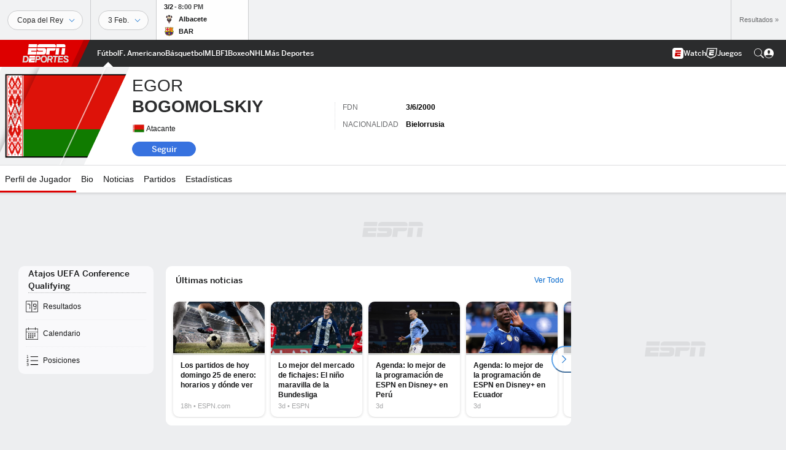

--- FILE ---
content_type: text/html; charset=utf-8
request_url: https://www.google.com/recaptcha/enterprise/anchor?ar=1&k=6LciB_gZAAAAAA_mwJ4G0XZ0BXWvLTt67V7YizXx&co=aHR0cHM6Ly9jZG4ucmVnaXN0ZXJkaXNuZXkuZ28uY29tOjQ0Mw..&hl=es&v=PoyoqOPhxBO7pBk68S4YbpHZ&size=invisible&anchor-ms=20000&execute-ms=30000&cb=wzxbkb6mbl7y
body_size: 48781
content:
<!DOCTYPE HTML><html dir="ltr" lang="es"><head><meta http-equiv="Content-Type" content="text/html; charset=UTF-8">
<meta http-equiv="X-UA-Compatible" content="IE=edge">
<title>reCAPTCHA</title>
<style type="text/css">
/* cyrillic-ext */
@font-face {
  font-family: 'Roboto';
  font-style: normal;
  font-weight: 400;
  font-stretch: 100%;
  src: url(//fonts.gstatic.com/s/roboto/v48/KFO7CnqEu92Fr1ME7kSn66aGLdTylUAMa3GUBHMdazTgWw.woff2) format('woff2');
  unicode-range: U+0460-052F, U+1C80-1C8A, U+20B4, U+2DE0-2DFF, U+A640-A69F, U+FE2E-FE2F;
}
/* cyrillic */
@font-face {
  font-family: 'Roboto';
  font-style: normal;
  font-weight: 400;
  font-stretch: 100%;
  src: url(//fonts.gstatic.com/s/roboto/v48/KFO7CnqEu92Fr1ME7kSn66aGLdTylUAMa3iUBHMdazTgWw.woff2) format('woff2');
  unicode-range: U+0301, U+0400-045F, U+0490-0491, U+04B0-04B1, U+2116;
}
/* greek-ext */
@font-face {
  font-family: 'Roboto';
  font-style: normal;
  font-weight: 400;
  font-stretch: 100%;
  src: url(//fonts.gstatic.com/s/roboto/v48/KFO7CnqEu92Fr1ME7kSn66aGLdTylUAMa3CUBHMdazTgWw.woff2) format('woff2');
  unicode-range: U+1F00-1FFF;
}
/* greek */
@font-face {
  font-family: 'Roboto';
  font-style: normal;
  font-weight: 400;
  font-stretch: 100%;
  src: url(//fonts.gstatic.com/s/roboto/v48/KFO7CnqEu92Fr1ME7kSn66aGLdTylUAMa3-UBHMdazTgWw.woff2) format('woff2');
  unicode-range: U+0370-0377, U+037A-037F, U+0384-038A, U+038C, U+038E-03A1, U+03A3-03FF;
}
/* math */
@font-face {
  font-family: 'Roboto';
  font-style: normal;
  font-weight: 400;
  font-stretch: 100%;
  src: url(//fonts.gstatic.com/s/roboto/v48/KFO7CnqEu92Fr1ME7kSn66aGLdTylUAMawCUBHMdazTgWw.woff2) format('woff2');
  unicode-range: U+0302-0303, U+0305, U+0307-0308, U+0310, U+0312, U+0315, U+031A, U+0326-0327, U+032C, U+032F-0330, U+0332-0333, U+0338, U+033A, U+0346, U+034D, U+0391-03A1, U+03A3-03A9, U+03B1-03C9, U+03D1, U+03D5-03D6, U+03F0-03F1, U+03F4-03F5, U+2016-2017, U+2034-2038, U+203C, U+2040, U+2043, U+2047, U+2050, U+2057, U+205F, U+2070-2071, U+2074-208E, U+2090-209C, U+20D0-20DC, U+20E1, U+20E5-20EF, U+2100-2112, U+2114-2115, U+2117-2121, U+2123-214F, U+2190, U+2192, U+2194-21AE, U+21B0-21E5, U+21F1-21F2, U+21F4-2211, U+2213-2214, U+2216-22FF, U+2308-230B, U+2310, U+2319, U+231C-2321, U+2336-237A, U+237C, U+2395, U+239B-23B7, U+23D0, U+23DC-23E1, U+2474-2475, U+25AF, U+25B3, U+25B7, U+25BD, U+25C1, U+25CA, U+25CC, U+25FB, U+266D-266F, U+27C0-27FF, U+2900-2AFF, U+2B0E-2B11, U+2B30-2B4C, U+2BFE, U+3030, U+FF5B, U+FF5D, U+1D400-1D7FF, U+1EE00-1EEFF;
}
/* symbols */
@font-face {
  font-family: 'Roboto';
  font-style: normal;
  font-weight: 400;
  font-stretch: 100%;
  src: url(//fonts.gstatic.com/s/roboto/v48/KFO7CnqEu92Fr1ME7kSn66aGLdTylUAMaxKUBHMdazTgWw.woff2) format('woff2');
  unicode-range: U+0001-000C, U+000E-001F, U+007F-009F, U+20DD-20E0, U+20E2-20E4, U+2150-218F, U+2190, U+2192, U+2194-2199, U+21AF, U+21E6-21F0, U+21F3, U+2218-2219, U+2299, U+22C4-22C6, U+2300-243F, U+2440-244A, U+2460-24FF, U+25A0-27BF, U+2800-28FF, U+2921-2922, U+2981, U+29BF, U+29EB, U+2B00-2BFF, U+4DC0-4DFF, U+FFF9-FFFB, U+10140-1018E, U+10190-1019C, U+101A0, U+101D0-101FD, U+102E0-102FB, U+10E60-10E7E, U+1D2C0-1D2D3, U+1D2E0-1D37F, U+1F000-1F0FF, U+1F100-1F1AD, U+1F1E6-1F1FF, U+1F30D-1F30F, U+1F315, U+1F31C, U+1F31E, U+1F320-1F32C, U+1F336, U+1F378, U+1F37D, U+1F382, U+1F393-1F39F, U+1F3A7-1F3A8, U+1F3AC-1F3AF, U+1F3C2, U+1F3C4-1F3C6, U+1F3CA-1F3CE, U+1F3D4-1F3E0, U+1F3ED, U+1F3F1-1F3F3, U+1F3F5-1F3F7, U+1F408, U+1F415, U+1F41F, U+1F426, U+1F43F, U+1F441-1F442, U+1F444, U+1F446-1F449, U+1F44C-1F44E, U+1F453, U+1F46A, U+1F47D, U+1F4A3, U+1F4B0, U+1F4B3, U+1F4B9, U+1F4BB, U+1F4BF, U+1F4C8-1F4CB, U+1F4D6, U+1F4DA, U+1F4DF, U+1F4E3-1F4E6, U+1F4EA-1F4ED, U+1F4F7, U+1F4F9-1F4FB, U+1F4FD-1F4FE, U+1F503, U+1F507-1F50B, U+1F50D, U+1F512-1F513, U+1F53E-1F54A, U+1F54F-1F5FA, U+1F610, U+1F650-1F67F, U+1F687, U+1F68D, U+1F691, U+1F694, U+1F698, U+1F6AD, U+1F6B2, U+1F6B9-1F6BA, U+1F6BC, U+1F6C6-1F6CF, U+1F6D3-1F6D7, U+1F6E0-1F6EA, U+1F6F0-1F6F3, U+1F6F7-1F6FC, U+1F700-1F7FF, U+1F800-1F80B, U+1F810-1F847, U+1F850-1F859, U+1F860-1F887, U+1F890-1F8AD, U+1F8B0-1F8BB, U+1F8C0-1F8C1, U+1F900-1F90B, U+1F93B, U+1F946, U+1F984, U+1F996, U+1F9E9, U+1FA00-1FA6F, U+1FA70-1FA7C, U+1FA80-1FA89, U+1FA8F-1FAC6, U+1FACE-1FADC, U+1FADF-1FAE9, U+1FAF0-1FAF8, U+1FB00-1FBFF;
}
/* vietnamese */
@font-face {
  font-family: 'Roboto';
  font-style: normal;
  font-weight: 400;
  font-stretch: 100%;
  src: url(//fonts.gstatic.com/s/roboto/v48/KFO7CnqEu92Fr1ME7kSn66aGLdTylUAMa3OUBHMdazTgWw.woff2) format('woff2');
  unicode-range: U+0102-0103, U+0110-0111, U+0128-0129, U+0168-0169, U+01A0-01A1, U+01AF-01B0, U+0300-0301, U+0303-0304, U+0308-0309, U+0323, U+0329, U+1EA0-1EF9, U+20AB;
}
/* latin-ext */
@font-face {
  font-family: 'Roboto';
  font-style: normal;
  font-weight: 400;
  font-stretch: 100%;
  src: url(//fonts.gstatic.com/s/roboto/v48/KFO7CnqEu92Fr1ME7kSn66aGLdTylUAMa3KUBHMdazTgWw.woff2) format('woff2');
  unicode-range: U+0100-02BA, U+02BD-02C5, U+02C7-02CC, U+02CE-02D7, U+02DD-02FF, U+0304, U+0308, U+0329, U+1D00-1DBF, U+1E00-1E9F, U+1EF2-1EFF, U+2020, U+20A0-20AB, U+20AD-20C0, U+2113, U+2C60-2C7F, U+A720-A7FF;
}
/* latin */
@font-face {
  font-family: 'Roboto';
  font-style: normal;
  font-weight: 400;
  font-stretch: 100%;
  src: url(//fonts.gstatic.com/s/roboto/v48/KFO7CnqEu92Fr1ME7kSn66aGLdTylUAMa3yUBHMdazQ.woff2) format('woff2');
  unicode-range: U+0000-00FF, U+0131, U+0152-0153, U+02BB-02BC, U+02C6, U+02DA, U+02DC, U+0304, U+0308, U+0329, U+2000-206F, U+20AC, U+2122, U+2191, U+2193, U+2212, U+2215, U+FEFF, U+FFFD;
}
/* cyrillic-ext */
@font-face {
  font-family: 'Roboto';
  font-style: normal;
  font-weight: 500;
  font-stretch: 100%;
  src: url(//fonts.gstatic.com/s/roboto/v48/KFO7CnqEu92Fr1ME7kSn66aGLdTylUAMa3GUBHMdazTgWw.woff2) format('woff2');
  unicode-range: U+0460-052F, U+1C80-1C8A, U+20B4, U+2DE0-2DFF, U+A640-A69F, U+FE2E-FE2F;
}
/* cyrillic */
@font-face {
  font-family: 'Roboto';
  font-style: normal;
  font-weight: 500;
  font-stretch: 100%;
  src: url(//fonts.gstatic.com/s/roboto/v48/KFO7CnqEu92Fr1ME7kSn66aGLdTylUAMa3iUBHMdazTgWw.woff2) format('woff2');
  unicode-range: U+0301, U+0400-045F, U+0490-0491, U+04B0-04B1, U+2116;
}
/* greek-ext */
@font-face {
  font-family: 'Roboto';
  font-style: normal;
  font-weight: 500;
  font-stretch: 100%;
  src: url(//fonts.gstatic.com/s/roboto/v48/KFO7CnqEu92Fr1ME7kSn66aGLdTylUAMa3CUBHMdazTgWw.woff2) format('woff2');
  unicode-range: U+1F00-1FFF;
}
/* greek */
@font-face {
  font-family: 'Roboto';
  font-style: normal;
  font-weight: 500;
  font-stretch: 100%;
  src: url(//fonts.gstatic.com/s/roboto/v48/KFO7CnqEu92Fr1ME7kSn66aGLdTylUAMa3-UBHMdazTgWw.woff2) format('woff2');
  unicode-range: U+0370-0377, U+037A-037F, U+0384-038A, U+038C, U+038E-03A1, U+03A3-03FF;
}
/* math */
@font-face {
  font-family: 'Roboto';
  font-style: normal;
  font-weight: 500;
  font-stretch: 100%;
  src: url(//fonts.gstatic.com/s/roboto/v48/KFO7CnqEu92Fr1ME7kSn66aGLdTylUAMawCUBHMdazTgWw.woff2) format('woff2');
  unicode-range: U+0302-0303, U+0305, U+0307-0308, U+0310, U+0312, U+0315, U+031A, U+0326-0327, U+032C, U+032F-0330, U+0332-0333, U+0338, U+033A, U+0346, U+034D, U+0391-03A1, U+03A3-03A9, U+03B1-03C9, U+03D1, U+03D5-03D6, U+03F0-03F1, U+03F4-03F5, U+2016-2017, U+2034-2038, U+203C, U+2040, U+2043, U+2047, U+2050, U+2057, U+205F, U+2070-2071, U+2074-208E, U+2090-209C, U+20D0-20DC, U+20E1, U+20E5-20EF, U+2100-2112, U+2114-2115, U+2117-2121, U+2123-214F, U+2190, U+2192, U+2194-21AE, U+21B0-21E5, U+21F1-21F2, U+21F4-2211, U+2213-2214, U+2216-22FF, U+2308-230B, U+2310, U+2319, U+231C-2321, U+2336-237A, U+237C, U+2395, U+239B-23B7, U+23D0, U+23DC-23E1, U+2474-2475, U+25AF, U+25B3, U+25B7, U+25BD, U+25C1, U+25CA, U+25CC, U+25FB, U+266D-266F, U+27C0-27FF, U+2900-2AFF, U+2B0E-2B11, U+2B30-2B4C, U+2BFE, U+3030, U+FF5B, U+FF5D, U+1D400-1D7FF, U+1EE00-1EEFF;
}
/* symbols */
@font-face {
  font-family: 'Roboto';
  font-style: normal;
  font-weight: 500;
  font-stretch: 100%;
  src: url(//fonts.gstatic.com/s/roboto/v48/KFO7CnqEu92Fr1ME7kSn66aGLdTylUAMaxKUBHMdazTgWw.woff2) format('woff2');
  unicode-range: U+0001-000C, U+000E-001F, U+007F-009F, U+20DD-20E0, U+20E2-20E4, U+2150-218F, U+2190, U+2192, U+2194-2199, U+21AF, U+21E6-21F0, U+21F3, U+2218-2219, U+2299, U+22C4-22C6, U+2300-243F, U+2440-244A, U+2460-24FF, U+25A0-27BF, U+2800-28FF, U+2921-2922, U+2981, U+29BF, U+29EB, U+2B00-2BFF, U+4DC0-4DFF, U+FFF9-FFFB, U+10140-1018E, U+10190-1019C, U+101A0, U+101D0-101FD, U+102E0-102FB, U+10E60-10E7E, U+1D2C0-1D2D3, U+1D2E0-1D37F, U+1F000-1F0FF, U+1F100-1F1AD, U+1F1E6-1F1FF, U+1F30D-1F30F, U+1F315, U+1F31C, U+1F31E, U+1F320-1F32C, U+1F336, U+1F378, U+1F37D, U+1F382, U+1F393-1F39F, U+1F3A7-1F3A8, U+1F3AC-1F3AF, U+1F3C2, U+1F3C4-1F3C6, U+1F3CA-1F3CE, U+1F3D4-1F3E0, U+1F3ED, U+1F3F1-1F3F3, U+1F3F5-1F3F7, U+1F408, U+1F415, U+1F41F, U+1F426, U+1F43F, U+1F441-1F442, U+1F444, U+1F446-1F449, U+1F44C-1F44E, U+1F453, U+1F46A, U+1F47D, U+1F4A3, U+1F4B0, U+1F4B3, U+1F4B9, U+1F4BB, U+1F4BF, U+1F4C8-1F4CB, U+1F4D6, U+1F4DA, U+1F4DF, U+1F4E3-1F4E6, U+1F4EA-1F4ED, U+1F4F7, U+1F4F9-1F4FB, U+1F4FD-1F4FE, U+1F503, U+1F507-1F50B, U+1F50D, U+1F512-1F513, U+1F53E-1F54A, U+1F54F-1F5FA, U+1F610, U+1F650-1F67F, U+1F687, U+1F68D, U+1F691, U+1F694, U+1F698, U+1F6AD, U+1F6B2, U+1F6B9-1F6BA, U+1F6BC, U+1F6C6-1F6CF, U+1F6D3-1F6D7, U+1F6E0-1F6EA, U+1F6F0-1F6F3, U+1F6F7-1F6FC, U+1F700-1F7FF, U+1F800-1F80B, U+1F810-1F847, U+1F850-1F859, U+1F860-1F887, U+1F890-1F8AD, U+1F8B0-1F8BB, U+1F8C0-1F8C1, U+1F900-1F90B, U+1F93B, U+1F946, U+1F984, U+1F996, U+1F9E9, U+1FA00-1FA6F, U+1FA70-1FA7C, U+1FA80-1FA89, U+1FA8F-1FAC6, U+1FACE-1FADC, U+1FADF-1FAE9, U+1FAF0-1FAF8, U+1FB00-1FBFF;
}
/* vietnamese */
@font-face {
  font-family: 'Roboto';
  font-style: normal;
  font-weight: 500;
  font-stretch: 100%;
  src: url(//fonts.gstatic.com/s/roboto/v48/KFO7CnqEu92Fr1ME7kSn66aGLdTylUAMa3OUBHMdazTgWw.woff2) format('woff2');
  unicode-range: U+0102-0103, U+0110-0111, U+0128-0129, U+0168-0169, U+01A0-01A1, U+01AF-01B0, U+0300-0301, U+0303-0304, U+0308-0309, U+0323, U+0329, U+1EA0-1EF9, U+20AB;
}
/* latin-ext */
@font-face {
  font-family: 'Roboto';
  font-style: normal;
  font-weight: 500;
  font-stretch: 100%;
  src: url(//fonts.gstatic.com/s/roboto/v48/KFO7CnqEu92Fr1ME7kSn66aGLdTylUAMa3KUBHMdazTgWw.woff2) format('woff2');
  unicode-range: U+0100-02BA, U+02BD-02C5, U+02C7-02CC, U+02CE-02D7, U+02DD-02FF, U+0304, U+0308, U+0329, U+1D00-1DBF, U+1E00-1E9F, U+1EF2-1EFF, U+2020, U+20A0-20AB, U+20AD-20C0, U+2113, U+2C60-2C7F, U+A720-A7FF;
}
/* latin */
@font-face {
  font-family: 'Roboto';
  font-style: normal;
  font-weight: 500;
  font-stretch: 100%;
  src: url(//fonts.gstatic.com/s/roboto/v48/KFO7CnqEu92Fr1ME7kSn66aGLdTylUAMa3yUBHMdazQ.woff2) format('woff2');
  unicode-range: U+0000-00FF, U+0131, U+0152-0153, U+02BB-02BC, U+02C6, U+02DA, U+02DC, U+0304, U+0308, U+0329, U+2000-206F, U+20AC, U+2122, U+2191, U+2193, U+2212, U+2215, U+FEFF, U+FFFD;
}
/* cyrillic-ext */
@font-face {
  font-family: 'Roboto';
  font-style: normal;
  font-weight: 900;
  font-stretch: 100%;
  src: url(//fonts.gstatic.com/s/roboto/v48/KFO7CnqEu92Fr1ME7kSn66aGLdTylUAMa3GUBHMdazTgWw.woff2) format('woff2');
  unicode-range: U+0460-052F, U+1C80-1C8A, U+20B4, U+2DE0-2DFF, U+A640-A69F, U+FE2E-FE2F;
}
/* cyrillic */
@font-face {
  font-family: 'Roboto';
  font-style: normal;
  font-weight: 900;
  font-stretch: 100%;
  src: url(//fonts.gstatic.com/s/roboto/v48/KFO7CnqEu92Fr1ME7kSn66aGLdTylUAMa3iUBHMdazTgWw.woff2) format('woff2');
  unicode-range: U+0301, U+0400-045F, U+0490-0491, U+04B0-04B1, U+2116;
}
/* greek-ext */
@font-face {
  font-family: 'Roboto';
  font-style: normal;
  font-weight: 900;
  font-stretch: 100%;
  src: url(//fonts.gstatic.com/s/roboto/v48/KFO7CnqEu92Fr1ME7kSn66aGLdTylUAMa3CUBHMdazTgWw.woff2) format('woff2');
  unicode-range: U+1F00-1FFF;
}
/* greek */
@font-face {
  font-family: 'Roboto';
  font-style: normal;
  font-weight: 900;
  font-stretch: 100%;
  src: url(//fonts.gstatic.com/s/roboto/v48/KFO7CnqEu92Fr1ME7kSn66aGLdTylUAMa3-UBHMdazTgWw.woff2) format('woff2');
  unicode-range: U+0370-0377, U+037A-037F, U+0384-038A, U+038C, U+038E-03A1, U+03A3-03FF;
}
/* math */
@font-face {
  font-family: 'Roboto';
  font-style: normal;
  font-weight: 900;
  font-stretch: 100%;
  src: url(//fonts.gstatic.com/s/roboto/v48/KFO7CnqEu92Fr1ME7kSn66aGLdTylUAMawCUBHMdazTgWw.woff2) format('woff2');
  unicode-range: U+0302-0303, U+0305, U+0307-0308, U+0310, U+0312, U+0315, U+031A, U+0326-0327, U+032C, U+032F-0330, U+0332-0333, U+0338, U+033A, U+0346, U+034D, U+0391-03A1, U+03A3-03A9, U+03B1-03C9, U+03D1, U+03D5-03D6, U+03F0-03F1, U+03F4-03F5, U+2016-2017, U+2034-2038, U+203C, U+2040, U+2043, U+2047, U+2050, U+2057, U+205F, U+2070-2071, U+2074-208E, U+2090-209C, U+20D0-20DC, U+20E1, U+20E5-20EF, U+2100-2112, U+2114-2115, U+2117-2121, U+2123-214F, U+2190, U+2192, U+2194-21AE, U+21B0-21E5, U+21F1-21F2, U+21F4-2211, U+2213-2214, U+2216-22FF, U+2308-230B, U+2310, U+2319, U+231C-2321, U+2336-237A, U+237C, U+2395, U+239B-23B7, U+23D0, U+23DC-23E1, U+2474-2475, U+25AF, U+25B3, U+25B7, U+25BD, U+25C1, U+25CA, U+25CC, U+25FB, U+266D-266F, U+27C0-27FF, U+2900-2AFF, U+2B0E-2B11, U+2B30-2B4C, U+2BFE, U+3030, U+FF5B, U+FF5D, U+1D400-1D7FF, U+1EE00-1EEFF;
}
/* symbols */
@font-face {
  font-family: 'Roboto';
  font-style: normal;
  font-weight: 900;
  font-stretch: 100%;
  src: url(//fonts.gstatic.com/s/roboto/v48/KFO7CnqEu92Fr1ME7kSn66aGLdTylUAMaxKUBHMdazTgWw.woff2) format('woff2');
  unicode-range: U+0001-000C, U+000E-001F, U+007F-009F, U+20DD-20E0, U+20E2-20E4, U+2150-218F, U+2190, U+2192, U+2194-2199, U+21AF, U+21E6-21F0, U+21F3, U+2218-2219, U+2299, U+22C4-22C6, U+2300-243F, U+2440-244A, U+2460-24FF, U+25A0-27BF, U+2800-28FF, U+2921-2922, U+2981, U+29BF, U+29EB, U+2B00-2BFF, U+4DC0-4DFF, U+FFF9-FFFB, U+10140-1018E, U+10190-1019C, U+101A0, U+101D0-101FD, U+102E0-102FB, U+10E60-10E7E, U+1D2C0-1D2D3, U+1D2E0-1D37F, U+1F000-1F0FF, U+1F100-1F1AD, U+1F1E6-1F1FF, U+1F30D-1F30F, U+1F315, U+1F31C, U+1F31E, U+1F320-1F32C, U+1F336, U+1F378, U+1F37D, U+1F382, U+1F393-1F39F, U+1F3A7-1F3A8, U+1F3AC-1F3AF, U+1F3C2, U+1F3C4-1F3C6, U+1F3CA-1F3CE, U+1F3D4-1F3E0, U+1F3ED, U+1F3F1-1F3F3, U+1F3F5-1F3F7, U+1F408, U+1F415, U+1F41F, U+1F426, U+1F43F, U+1F441-1F442, U+1F444, U+1F446-1F449, U+1F44C-1F44E, U+1F453, U+1F46A, U+1F47D, U+1F4A3, U+1F4B0, U+1F4B3, U+1F4B9, U+1F4BB, U+1F4BF, U+1F4C8-1F4CB, U+1F4D6, U+1F4DA, U+1F4DF, U+1F4E3-1F4E6, U+1F4EA-1F4ED, U+1F4F7, U+1F4F9-1F4FB, U+1F4FD-1F4FE, U+1F503, U+1F507-1F50B, U+1F50D, U+1F512-1F513, U+1F53E-1F54A, U+1F54F-1F5FA, U+1F610, U+1F650-1F67F, U+1F687, U+1F68D, U+1F691, U+1F694, U+1F698, U+1F6AD, U+1F6B2, U+1F6B9-1F6BA, U+1F6BC, U+1F6C6-1F6CF, U+1F6D3-1F6D7, U+1F6E0-1F6EA, U+1F6F0-1F6F3, U+1F6F7-1F6FC, U+1F700-1F7FF, U+1F800-1F80B, U+1F810-1F847, U+1F850-1F859, U+1F860-1F887, U+1F890-1F8AD, U+1F8B0-1F8BB, U+1F8C0-1F8C1, U+1F900-1F90B, U+1F93B, U+1F946, U+1F984, U+1F996, U+1F9E9, U+1FA00-1FA6F, U+1FA70-1FA7C, U+1FA80-1FA89, U+1FA8F-1FAC6, U+1FACE-1FADC, U+1FADF-1FAE9, U+1FAF0-1FAF8, U+1FB00-1FBFF;
}
/* vietnamese */
@font-face {
  font-family: 'Roboto';
  font-style: normal;
  font-weight: 900;
  font-stretch: 100%;
  src: url(//fonts.gstatic.com/s/roboto/v48/KFO7CnqEu92Fr1ME7kSn66aGLdTylUAMa3OUBHMdazTgWw.woff2) format('woff2');
  unicode-range: U+0102-0103, U+0110-0111, U+0128-0129, U+0168-0169, U+01A0-01A1, U+01AF-01B0, U+0300-0301, U+0303-0304, U+0308-0309, U+0323, U+0329, U+1EA0-1EF9, U+20AB;
}
/* latin-ext */
@font-face {
  font-family: 'Roboto';
  font-style: normal;
  font-weight: 900;
  font-stretch: 100%;
  src: url(//fonts.gstatic.com/s/roboto/v48/KFO7CnqEu92Fr1ME7kSn66aGLdTylUAMa3KUBHMdazTgWw.woff2) format('woff2');
  unicode-range: U+0100-02BA, U+02BD-02C5, U+02C7-02CC, U+02CE-02D7, U+02DD-02FF, U+0304, U+0308, U+0329, U+1D00-1DBF, U+1E00-1E9F, U+1EF2-1EFF, U+2020, U+20A0-20AB, U+20AD-20C0, U+2113, U+2C60-2C7F, U+A720-A7FF;
}
/* latin */
@font-face {
  font-family: 'Roboto';
  font-style: normal;
  font-weight: 900;
  font-stretch: 100%;
  src: url(//fonts.gstatic.com/s/roboto/v48/KFO7CnqEu92Fr1ME7kSn66aGLdTylUAMa3yUBHMdazQ.woff2) format('woff2');
  unicode-range: U+0000-00FF, U+0131, U+0152-0153, U+02BB-02BC, U+02C6, U+02DA, U+02DC, U+0304, U+0308, U+0329, U+2000-206F, U+20AC, U+2122, U+2191, U+2193, U+2212, U+2215, U+FEFF, U+FFFD;
}

</style>
<link rel="stylesheet" type="text/css" href="https://www.gstatic.com/recaptcha/releases/PoyoqOPhxBO7pBk68S4YbpHZ/styles__ltr.css">
<script nonce="PRYhe7-XMB-3NP90_asUDA" type="text/javascript">window['__recaptcha_api'] = 'https://www.google.com/recaptcha/enterprise/';</script>
<script type="text/javascript" src="https://www.gstatic.com/recaptcha/releases/PoyoqOPhxBO7pBk68S4YbpHZ/recaptcha__es.js" nonce="PRYhe7-XMB-3NP90_asUDA">
      
    </script></head>
<body><div id="rc-anchor-alert" class="rc-anchor-alert"></div>
<input type="hidden" id="recaptcha-token" value="[base64]">
<script type="text/javascript" nonce="PRYhe7-XMB-3NP90_asUDA">
      recaptcha.anchor.Main.init("[\x22ainput\x22,[\x22bgdata\x22,\x22\x22,\[base64]/[base64]/[base64]/[base64]/[base64]/UltsKytdPUU6KEU8MjA0OD9SW2wrK109RT4+NnwxOTI6KChFJjY0NTEyKT09NTUyOTYmJk0rMTxjLmxlbmd0aCYmKGMuY2hhckNvZGVBdChNKzEpJjY0NTEyKT09NTYzMjA/[base64]/[base64]/[base64]/[base64]/[base64]/[base64]/[base64]\x22,\[base64]\\u003d\x22,\x22wohtARDDkMKVIkAUw6bCgMKLJ8ObGRnCpV7CvTM4dcK2QMOUdcO+B8OtXMORMcKgw4rCkh3CtVjDusKWRm7Ci0LCnsKeVMKCwrjDusOww7ZFw5jCi3wtNVvDqcK0w7LDtCrDt8KYwrkeD8OKJsOwbcKsw5BFw6bDokDCrH/ClFvDgiDDrz7Dk8OcwoZYwqPCtsOowpFawpFjwo0twr0hw5TDjsKHagrDuhDCtyLCm8OsVMORWcK7K8O6c8O4L8KkLiZQQBXCusKPH8OEwo0gbQYOLsOHwrxiAsOpIcO6PMOiwo/DqsOVwpc0RcOmDz7CjRDDplXCjE/Du1NjwqEsXVYuWMK+woTDhH/Dggwkw7HCsGfDlMOcb8K5woIuwpvDh8Kwwr4JwoTCvsKMw4h+w7tmwpLDtsOyw4PChxzDuBLCn8OYXSTCiMKjJcOkwrXCnHjDr8Kcw6xya8K4w486A8OdVcKKwrAMDcKkw6fDj8OQdh7CrFHDnmQowoskU09ACjLDrV3CkMOWHwFlw6sIwrNaw6/Dv8Kaw704HMKmw5gqwqA5wpvCmwvDhV7Dq8Ksw5vDm1vCmsOkwr7DuDfCuMOBT8KiES7CnS7Cr3TDisOWCnBLwo/Dl8OZwrVYdid4wpfDlVfDvsKdWxvCksOCw47CmcKQwq/CoMKKwqsMwoXCiG3CggPCjnLDqcKAFzDDlsKDJcKtVMOeNHNxw7zCvEXDhC0pw6DCpsOjwrFPPcKSGzB/OcKIw4U+wp7CosOJEsKwbwp1wpjDtX3Dvm8mNDfDocOswo5vw7lCwq/[base64]/DuhrCqVdQUwrDnsO0cMO4wrDDj8Kgw5nCnMKZw4bCrQ5Hwo99AcKpRMO4w6PCmG4rwps9QsKlKcOaw5/DucOUwp1TNsKjwpEbBcKwbgdgw47Cs8OtwrbDrhA3eEV0Q8KZwoLDuDZhw70HXcOiwqVwTMKfw6fDoWh7wocDwqJ1wro+wp/CplHCkMK0MD/Cu0/[base64]/CpsKEWzbCowFLccK9w7fCh8KkO8K7BMKJPBvDhMOFwrHDohPDiHltF8Krwo7DiMORw4NZw50aw7XCqHfDug5sPMOOwo/Cu8KZLQlMTsKcw41/wonDgnLCj8KpVHcBw54jwrU5e8OaejQkV8OSe8OZw5HCsDFPwpt7wo3Dj34pw5gBw4HDvcKtdsKUw4XDnB1Uw51jDxwPw4fDgcKdw4XDusKTbWbDum/CucOeIh48GVfDssKxMcOzQBVPFCcVTHrDn8OMRUs5OmJAwrjDignDisKww74cw43CvkAfwp00wqRpBFbDtMK/O8OCwpfCrsK0acOMesOCCz57ESNZPmkGwpHCqFfCj3QGFCvDnsKAEU/Dg8K3OzfClTEnRsKvYyPDvMKjwrzDmXkXVsK6XMKywoFMw7LCtMOpSAQTwovCl8OHwq0DRAXCg8Kowo0Tw7vCrsO/HMOia2t+wpbCs8ONw6FSwpjCg0vDuhwQbsKrwqsgPH0lEMKLXcOTworDn8K6w6PDocKrw61rwp7Co8OjNsOAFMOnbEHCj8Krw7Ifwpkpwr9AHljCg2rCiCBHYsOJHybCm8OWMcKTHVTClMOcQcK6HF/CvcO5QQXCryLCr8K7TcKrJhHCh8OEXl5NaU1/AcO7AQ9Jw5RWAsO6w6YawovDgSE5w67Dl8Krw4bDjcOHJsKmWHk6LCx2f37DiMK8MGtuUcOnekbDs8KJw5LDkzcbwr7Cn8KpXgE4w687FcKxJsK5WC3Dg8K/woE9D0HCmcOJN8Kcw7YzworDnEnCugTDkC5Rw6RBwqHDlcOtw4w1L3HDpsOdwofDpAt+w6XDpMKiWcKIw4DDhhXDjMOgwqDCm8K6wrrDqMOdwrTDk0/[base64]/[base64]/CtS7Dm8Oqw4bCmcOXwpLDgAPChns0Y8OhwqrCo8KufcOKw4daw5HDgMOfwooKw4oMw7sPMsK7woEWKMKdwrdPw51wR8O0w7xlw5zDiAhZwqjDkcKSWVLCnBFmGjzCkMOXYsOVw4/Cm8OtwqcqK1fDl8O9w4PCl8KCe8KXIUDCrkJKw6VkwozCiMKKwp3CqcKLX8Kiwr5ywr0Xw5bCq8OEQ2pWRDF1w4xwwpohwqzCuMKew7XDoQLDrETDo8KKBy3CvsKibsOvc8K+asKYaHjDjsOmwrViwoHCizU0PAPCkMOVw4kPQsOAXg/CvUHDomcDw4IlQC0Qwr8KXcKVAlnClFDDkcOAw65bwqMUw4LCoF/Du8KmwpZxwoh1w7Nowrs1GRTCpsKBw58tFcKfa8O+wqljWR1aHzYgOcKmw5M7w4vDmXMNwpvDhhsAXsKKfsK1YMKOI8KDwrNoSsOnwoAxw5zDuXtAw7M7E8KJwpoFHDhGw70KLXfDr3tpwodZBcKNw7DCpsK+MWhEwrN1EzHCikTDrMOOw7ZRwrlSw7/DoFTCjsOswqPDpMK/WRgAw47CiG/[base64]/[base64]/w4bDtMKqShofwpvCncKdHhkHwpDDuhfCl0nDr8OCKMO2Pigjw67DpCTCsRXDqTZ7w6JfLMO+wpfChRNdw7Bdw5EZXcO9w4cfIX7CvTTDv8KSwrhgAMKrw49Nw5NuwoZJw5dcw6Itw6/CnsOKEAbCjCFxwqkZw6LDqU/[base64]/DvCp0AzfDiTx7w7MCZQzDjGjCk8KKPmLDscKfwoJCcQ18HsOuB8K8w7/DtcKXwonClkVSSGHChMK6HsOcwoBjTiHCs8KGwrHCoC8hBEzDusKWc8KrwqvCuTRrwp5bwpnCnsOre8Oyw53CnnvClyAaw6/DhRBvwpDDmsKxwqDCisK1XcOrwp/CilXCnnPCoWhdw5/DnSnDrsKcOCVfbsOOwoPDuhh8ZgfDscK5T8KpwoPDqXfDp8OzL8KHCT1kE8KHYcO9YjAEQcORccKxwpHCn8KJwq7DrRAYw7dYw7zCk8KNJsKQZcOaEsOfEsOSccK0w7/[base64]/[base64]/DjcKcD3p6wp/CosO3wrkzw5fCpzXDvcKWKyPDmjx8wr3CkMKLw5dDw50Zf8K/YlZROHVTCcOeBcKFwpFiTAPClcO/VlzDrcOnwqvDtcKaw7FfEsKcIMKwFcO9TRcfwp01TQPDt8Kzwps+w7EiPj5Nwo/CpEjDgMODwp5vwrZ4EcOJPcO8w4k/wqk1w4DDkxTDlcOJAAZGwrvDlDvCv3LChmfDlH/DjjHCmMK+w7YCL8KQcSUXNMK+UsKdARFVDyzCtgDDicO5w7HCtAl0wrwxR2I1w4cYwq9cwo3ChH7CtX9sw7U7aEzCtcKXw7vCn8OccnZrbcORMkQ/wptKdsKOVcOdeMK5w7ZVw4TDisKlw7ddw6JTbsOQw5fDvlXDqBJqw5XDmMOmMcKzwoYzU3XCl0LCkcOKPcOYHsKVCTvCvEwFMcKiw4bCusOuwpZqw7PCocKzFcOWIC5CBcKlShxrQSLCpsKfw5kiworDnSrDjMKvXsKHw7QaZsKVw4bCjcKxXA/[base64]/w5PDnnrDs8KPw5TDrsOywoNFI8OfwpQzw782woccfMOGfMODw6PDhsKWw5jDhmbCkMOXw5PDu8K6w5xSYnEYwrTCgUHDrsKAYyVrZ8OpfQZKw6PDpcO5w6bDijt0w4I6wphAwrzDocKsIE03wpjDpcORX8O7w6t+P2rCjcOiFWszw51lZsKfwrnDmH/CqkDCm8OgPUjDrcOZw4/DlsO8LELCt8OJw5MkQkHDg8KQwrxUw57CrHN+ClvDmynCssO7KQDCr8KqK1E+HsOeKMKhC8OlwpIKw5TCnTMzCMKqBcK2L8K/A8KjcWLCqA/ChmHDm8KSDsKMIsKrw5Q5a8KqW8OOwrZwwoIAXgg0YcOHKgnCisKlw6fDq8Kew73CmcOWOMKGXMO9c8OPMcO6wo5awpTCiyjCtDloYXHCqMKtYVrCuSsHWDzDum8Hw5Y/BMK5VnjCoit/wqApwrXCohDDoMOnwql7w7o2w7sMeDHDgcOSwqhvYG1lwrDCryzCpcODIsOFJcO5woDCrB1nPytKaxPChF/CgQPDpGzCoXA3aVEdTMKqWB/CmE/DlGvDhMKpwoTCtsOFB8O4wo4SFsKbBcO5wqPDmX/CkQscGcKGwqAyOld3Gm4CNsOvQErDicKSw4Bmw6kKwpgaKj7DtSvCpMOPw6nCmmk6w6TCkmNbw4LDqBrDlC4vCj3DjMKgwrbCtsO+woZEw7/DsTHCrsOmw7zClW/CgRHCqMO3eCtBIMOwwptEwrXDrXltw4x8wrlOCMOGw6AjTH3DmcKowoA6w74+QsKcNMKtwqQWwpsywpQBw7XCsQjDscOXUHHDpxkMw7rDksKaw493DjrDhcKFw6VSwp9/QX3Cu0Z3w5zCvWEcwrEUw6zCuh3DisK0cQMNw6Q0wrlvWcKXw6F1w4jCvcOxFjRtaURTVw0hPSrDgsO7A30sw6/DgMOXw5TDo8OIw4ohw4zCrsOvw6bDoMOeUTxRw4Y0NsOtw57CiwjDpsO4wrElwop4RsOuB8KLN13Dv8Kow4DCo1cuMjw4w6lrD8KRw5jDu8KlPjgkwpdkGsKBdUHDo8KJwr90HsO5LFjDr8KQGcK8DVMFbcKCEyE/[base64]/CpMK3wpjDhsKUQMK4ehcowqHCnjZAwq8LHMKPeU/DnsKuwr/CjcKBw5XDlMO4BMKtLcOPwp3ClTfCqsK3w59yXhddwqrDgsKXUMO9OcOJO8Kxw65iImoDHl0ZShnDpwvDt33Cn8KpwonCuFLDmsOnYsKKSMOyNTACwrUJGFoEwpNOwrzCjcOhw4V4SEfDisOewpbCkHbDusOqwqBHXsOVwq1VLMOCSTzCnwtgwrddcx/DsB7CilnCgMOjDMOYDSvDmcK8w6/[base64]/CsQBrdXx3RMOzw6rDoRHDpsOOK8OdIUNxdVTDn0PCssOGw7nCgWLDlMK5ScKmw5siw43DjMO6w4ptBMO/NMOCw6TCiyt2Bh/[base64]/DnMO0woTClg7DvcOaJlt9SQl8w6jDtRHDgcKqfMOUL8OJw73CuMOhNcKOw6fCkwvCm8OSVMK3NgnCrw4FwoNJw4Yjb8Ozw73Cvx4Ew5JxKjNrwr7Ci2/DkcKOQcOjw77DkXkBeBjDrGNlbxHDonM4w54hdsOnwoN5bMKSwrodwqx6NcKyHMOvw5XDm8KOwogvPnHDkn3Cj3Q/cUUgw4wywrvCtcKHw5g0dsOOw6/CjhjCpxXDllnCu8KVwoB4wpLDqsKcb8ONT8KXwqgpwoY6Kh/DkMOWw6LCjsKXJTnCuMKAw6rCty5Kw60zw40Ow6ddNHARw6XDhsK2ViU/w5pVaC1FJcKUc8OYwqoYRUzDr8OidlTChGQfacODf1rCn8OtXcK5DTE5S1zDj8OkcVR5w6TDozfClMOpfwLDosKAUmtqw5cCwo4Zw69Ww7BpRMKxGU/DkcKANMOpA1Bow43DviLClMK+w7Faw5kEfcOqwrBuw74MwqfDhsOtwrMWFGZVw5nDqsKiOsK/bw7CgB8QwqHCj8KAw68dACJ/[base64]/woDDr8OAw6xsw5sDI8KCZcOgw6vCky7CjkTDm1PDj8KsGsOTbMKeJcKGK8OAw7V7w47Cp8Kmw4rClcODw7vDoMOvEQYVw7YkecKvL2rDkMKQPkfCpDgcUMKfP8OAdcO2w4dHwp9Xw4xuwqdwQVtdajHDqyAgw4bDiMO5ZGrDpV/[base64]/CncK2w6tyw5ZSbB00R8Klw4FAw50iw5vCkilZw4LCqUA9woLCmjE5CRZvRQN3YiN+w742T8KMQcKhEE7DoV7ChMKFw7IQaQrDmUN+wqrCpMKKwoHDssKNw4TDhMOqw5gAw6/ChSfCk8KAZsOuwq1Ow65ww4tRIMOZZ2jDow4pw4nCgcO1FlvCuUgfwrYPKcKkwrbDmELCvMKaNy/DjMKBd0HDqMOUJVTCpzrDpGE/dsKhw6I/wrDDsy7CscKswofDusKdc8Oywrt0worDocOLwph6w7PCqMKjcsKYw4kQacOHUh1dw6XCksO+w74TAybCuXrCsXY9Wy9Zw63DgcOjwobCl8K5VcKLwoTDu0BlLcKiwpE5w5/DhMOlexfCmsKEwq3Cg3QVw4TComVRwoAdCcK3w7o/JsOuS8KIDsOvP8KOw6/DmxvCr8OPdXQcFkTDtMOObsKXC3cVGhgQw65BwrVzWsO8w51tVy0mYcO/QcOQw5PCvirCnsOwworCtAPDiDTDp8KIBMOBwoxVQ8KfX8K3Ng/DisOVwq3Dk2NdwpPDqsKsdwfDk8KLwqDCpA/DvcKKa2Axw4hkPcOXwpdmwojDlxDDvxkWUsOawoI+HcKtfknCtG5ww6nCpcKjLMKDwrTCnGLDvcO/KSvCoyDDl8OfHMOZesOJw7DDvMKrD8OJwqjCocKFw4bCmgfDjcOaEEN/[base64]/EsKAw7xuFcO/woopUzjCv0zCskRgwrQpw53CvBvCicKVw7/Dmg3ChHLCsHE9KcO0fsKWwpA/[base64]/w57CqMK5dx9gw4LCvw/[base64]/Cp3/DpxTDvcOKVcKKFD1nTkPDoinDmcKZOWRRJh5LODXCjRcqJ1MNwoTCr8K9CsK4PCcvw7nDikbDkSrCt8OEw6rDjE8EeMK3wrMjb8K1Ww3Cmw3CpcKRwr4gwoLDtG7DucKNQG1cw7bDgsONPMKTCsK+w4HCiUXChzMOFWHDvsOhwpjDhMKAJFjDr8O/wq3ChUxxfUvCjcK8K8KEIjTDgMKQU8KWB1jDi8OHC8OTYQ7DtsKAMMOew5EXw7hAwpDChcOHNcKfw70Jw7pUXE/ClcKgbsKJw7PClsO+w5s+w6jCh8OnJmFTwpDCmsOJwplyworCp8Khw5VCwobCmWvCoSU3NgkCwosZwqrCgmbCjzzCvm5kQ3QMcsOvJcO9wpDCqj/DnwzCnMOtJVE7KcKUXy05w6UWXWIEwqkgwozCm8Kww4PDgMOxCwJzw5XCqcOPw6N4CsKkZz3CrsO6w7A/woovaBPCjcO4GRBxBiLDvAjCtQEAw5giwqI2O8ORwp9ic8KWw4w6U8KGw68EBQg9HQkhwr/[base64]/w5LDnMKGwqV6PsKLwobCmEnDgcKgw6FXASsUwrXCvcOswrvCqBYiSkAcLTDCscK6w7TDv8O3wqRXw7wOw4/CmsODw7NYQmnCiU/DjkZqV3LDm8KoI8KfE2xOw4fDnAwScSrCpMKQwr4Hf8ObQCZbFWVgwrNgwo7CisKMw4vDuR1Nw6bCq8OMw4jClhctYg1twqnCj01mwqlBN8KJXcOgfRJrw7LDhMO8eCFBXxjCucOyTyHCmsOkTW5jazxxwoR/[base64]/DswHDuTs8w7pwYcKvHcKgPlnDjMOVwoDDmcKswqHDi8OqK8KeSMO+wolLwr3DhcK8wow9wrLDisKXCj/ChRU/woPDsyrCsUvCqMOxwrsswoTDrGzCiCtCMcOIw5XCssOTACrCiMOdw782w63CjDHCocOxb8OVwoTDk8KhwoUDN8OmAcOQw5LDijTDtcO8wozChmjDpjEQWcONWsK0d8Kyw5J+woXCpjY9OsODw6vCgw4PO8OOwozDpcO8AsK7w7/DgcOkw7NqZmVgwpULLcKkw4TDvz8zwrvDjUDChRLDo8K8w7IfcMOqwoBNKgtWw4LDrXFFUm0yB8KJR8KAZwvCk3LCs3YlNhkhw57Cs1UbBcK0CcO0ShLClV5bF8Kuw605EMK/wrVkf8KQwqnCimIwX1dKMSYNAsKFw6bDoMK1XsKywopTw6/CimfCqhJNwozCm3LCpsOFwoA/w7HCiUbCnGY4wq9gw6vDriI+wpkiw6bCkX7CmxJ4IEhjTx1XwoDCu8OVNsKzYz8UOcOcwoDCk8KVw5zCs8OewocOIj/DrD0sw7YzasOBwrTDukrDvcKZw6Yzw4zCgcKyIhHCpMO2w5bDlnhiMF3Ck8OHwp5THydgdcOLwojCvsODEXEfwprCncOBw57CncKFwocRBsORQcOew5cDwq7Dl0BwbQpcG8ODZl7Cq8OzViZqw6HCtMK9w5QUBz/CqALCkcOHNMOGWAnClxxbw4cqNCXDhMORUsKxAVtxTMKCFUlxwrMtw5XCusOQTw7CiXtaw6vDgMOmwpEjw6bDm8O2wqnCoEXDki9nwq7CuMO0wqAgBntLw6Fgw5slw7/CqW1ZXHfCrBHDiR5LIDERK8O7RGIvwoJqcQFQQiHCjUYkwpPCn8KEw4EsRj/Drkwowo0Lw4bDtQ15R8KARxxTwoxKGMObw5IYw43CrUcLwrPDnsKAHjvDtSPDlnx1woIfVMKCwpQVwr7DosOAw7TCmmdeOsOHDsKtNSPDgT7DgsKMw79WS8O/wrQCR8KPwoR3wrYCfsKyWDzDuXPCnMKabjA7w54fCQ7CpF5zw53CoMKRWMKUQsKvAsOAw4bDisO9wptxwoZqfxjCg1RGbTh8w59cfcKYwqkww6nDkEYRC8OpHxwcWMOhwrLCtStswqMWNk/DoHfCqhTDtDXDp8KVfsKTwpYLKwhBwodyw5tDwrpAFU/[base64]/[base64]/Cs8OpdmLCisKRw67DoizCmsO5woTDjMK4WMKkw5HDkRAZHsOLw5ByOGdVwoTDnwvDtigaKF/ChA3Do3lwM8OjIz0mw5c/[base64]/DtUHDpC9rfATCr1HDq8OBPCTCggVlw7LClcKQw7LCkHY6w6ZtXhLCpCNiwo3Di8OjA8KrQQUCXhnCmg7CncOcwo/DtsOBwpLDvMOvwq17w5bCvcO+AD89wpAQwoLCuXHDq8Olw4hmXsOsw6wxLsKrw6RLwrImAl7Di8KgK8OGdMOXwp/Dm8OMwrldXGcQw4HCvUFtZCfDmMOxBkwyw4/DscOjwpwHacK2EH9rDcKFMcOHwr3DisKXDsKQw4XDi8KraMOKFsO2Rwwfw6sIUAgRX8KRGFp1LjPCtcKhw4k/[base64]/JMKTwr9mHsOaZ8OZHgZ1FcK1wrVKSm/DoMO8SMKYRMOQe1LDs8Olw7HCrsOYA1nDqhxNw4gJw7LDnsKdw5towqZIw5DCisOqwrktw7cvw5cmw6fChMKIwp3DogLCl8KlARbDiFvClBDDjiTClsOkNsOqBMOEw4zCuMKwQhbCo8Omw7hmXk/ClsORXMKlEcOaTcOSZmHCnSjDilrDliMLeWBEdiUTw7wPwoDCokzCnMOwD1MFZjnDncK7wqMtw7tDZzzCisOLwprDpcO4w7vCvzrDgcOwwrA/[base64]/DqBJjw4kzw49pPsOWw49eIMOcDcK0wqUedcKILULCkyjCtMKcw7obCsOcwpLDpXPCpcODScOTZcOdwrR7UDVXwr8xwqjCqcOpw5IDw6ZQa3ESAk/CtMOwV8Oew4fCicKkwqdywpMJD8KNPVLClMKAw6vCscOowq8dCMK8WBLCnsKvw4fDrHZlD8KdLyvCsl3Cu8OrLX4/w4NIHMO7wovCpCBeJ0tBwonCugrDl8KKw7XCuRjCusOEeznDlSdrwq58wq/CsELDp8KAwprCisOJNUovE8K7cigRwpHCqMONITMyw4cXwrHCqMKGZVYuW8OJwrleHMKqFhwFw5zDocOEwphWb8OtVcKewqYUw4oAY8Olw4oxw4DCqMOdGUzCqcKsw4RgwpZrw6LCiMKFAEFtHMOVJcKJHWbDpgHDpMKbwqkCwrx6wp/Ch1MdbmjDssKgwo/DkMKFw4/CvAwzHHkgw4oQw6zCuHNHDn/DsSDCosKBw6bDtmvDg8K0VjHDj8K4QRXClMO/[base64]/CusKWw5Akw4k9dMOgC3DCj3bCrsOZwql8S8K6Z18vw5jCicOkw5UewqzDucKpf8OVPi1NwrJdKV9nwrBKw6fDjyvDqnDChcKiwqzCocKDdh/Cn8KUWn8Xw7/ChiMlwpoTeDJ4w6jDlsOtw5DDs8KmIcKFw6/Ct8KkA8K+Y8KzQMOZwpt/UsODP8OMF8OwJ3LDrmXCj3LCncO7PBfDu8KeeFbDrsOgGsKSF8KJGsO9woTDvzvDucOkwqQUHMKCVcOfF0w6dsO6w5TCucK/w6ICwr/DnBHCo8OqFgLDnsK8RX1jwq3Dh8KHwr8rwprCnjbCtMOTw6cYwqLCs8Kkb8OHw5ExYXkIC2rCkcKAM8K3wp3ClF7DgsKMwoTCncK3wrHDiCh6Mz/[base64]/ecO2IGbDrzxAfGzDvMKbwq9MesKmRsKXwpsbTsOEw79GPWMBwr7Dn8KMJn/DuMOGwqLDhMKdDHR3w5U8CBV6EAHDhSF2QVZawqjDiXE+b0VBSMOdwqjDjMKHwr3DlXl9FwLCuMKcOMK6BMOHw5vCkQQWw75Ca3/DgngQwqDCgzw+w63DiC3CncO/D8Kvw5gLwoFawr83w5FMwr94wqHDrhYGUcOLcMO9Wy7ComfDkTIrBGciwqtnwpIOwpEtwr9Yw67CgsOCWsK9wrrCmyp+w54kwovCvisEwr9kw4jDrsO8Rg3DghZfY8ONwq5sw5sSw6/CgGjDoMKPw5FkGkxfwrwqw5lSwp83JlYbwrfDjMKfO8Okw7/[base64]/[base64]/[base64]/DrcKVDsOBwoXCgkBSw4vCkF82wpVSw4kxw6AQScOiNcOPwp8nd8OJwocZFSFEwoV1DW9DwqsHMcKkw6rDjzbDm8OVwpfCoxrDqADCosOkf8KRYcKrwooOw7YKEMKtwqQHWsOowqoow4DCtQnDvmQpVxrDuykIBcKDwo/Dm8OaWlvChkVtw5Ybw5crwpLCvw0QTl3Dv8ODwoAhw6/[base64]/wqzDkUACw6zDnF4JDXJ/[base64]/w4Q3dRzCqFJQEAh4w4fCq8Omw6Z3woTCiMONZBHDtynCvsKqSsOow4zCjDHCusOPI8KQOsOobWFjw7shWMK1EcOSN8Ovw43DqDLDgcKUw4gyOsKwO1nCoWdVwoNPFsOlPSAbZMOOwppXeXbCnEXDjVXCqAnCs0pOw7YKw5/DpQbCsjhPwoldw5rCuzfDk8OiEH3CnlHCq8O1wpHDksK2F0vDoMKnw58jwrzCocKJw4zDrDZsMzIOw7tnw6A0KyHCiQQvwrDCqcK1MxIdD8K/wpjCql0Swrtye8OBw4QUYF7Dq23DisOgaMKMShEWPMKxwowTw5vChTZiLUQ7EzFEwovDp00Lw60zwpx1P0rDrMOMwrPCpgA6Z8KwH8KRwqQ2JnRHwrAIRMK8VcKqe1RTPTvDmsKfwrjCscK/WcO6w43CrnUnwpnDjcKwWsOLwpUzw5rDsQQGw4DCqsO5UMKlQcK6wrXCmMK5N8OUw65rw4bDocKkbxY8w6nCqG1nwp9YOWgew6nDvB3DoRnCuMOzUzzCtMOkKG1ZcQYWwo8DdQYeVMKgV3gBTA0QdE1/P8ORb8O5D8KfbcKRw6E/RcORHcOtLh3Dh8ORWgfCsynCmMOgdMOjTTlPQ8K7Sy7CocOsX8OWw4hYYcOlcWbCtnsQX8KDwo7DlA7DqMO5KXMCFSHDmm9zw7BCdcKewrnCoS9ywqFHworDuwXDrlDCoE/[base64]/DuMOQNcOJXjrDi8KSwp1KwrLDksOLw5jDrBHCli3Cj8KUWADDsXfDoWpWw5bCl8Oqw6QFwpDCkcKCGcKjwoHDi8KHwrNXZ8Ksw57DtwHDmEXDkSTDmQXCosOoV8KFwrTDtMOwwrrDpsO9w73DrFHCi8OhD8OvQDrCvcOrH8KCw6siJ09PFcOQB8K/fiIHa2XDqMKuwpLChcOawrkvw40kAzfCnFvCh1HDuMOVwqnDnF81w4RsSRUKw7PDsBfDuj0kI0fDtyN6w77DsjzCsMKawoLDrAXChsOPw4FKw4wrw7JrwqLDncOvw7DCsCctPDhpQQkcw4fCncOrwqLDl8Ktw5PDjR3ChDkVMQhjLMOPFHnClXE/w7XDhcOaCcKewoB4EcKjwoLCncKuwogLw7/DpMOzw6/DncKgbMK4eCzDhcKcwovCswfDsWvDv8KXwobCp2ZbwpZvw5NLw7rClsOCdT8ZWxHDhMO/LhTDgMKaw6DDqlp2w6XDpVvDoMKOwpbCohHDvAkMXwEOwpDCtFjCgz8fXMOfwod6O2HDi0spdsKFw6/DqmdHwo/Cm8OeYxXCqUzDkMOVEMKvUD7Cn8OXEW9cXnReQUhdw5DCnUjCuxllw5jClCLCuVx0L8KcwobDohrDhHIXwqjDi8OSeFLCocOCRcKZO1o6bC7DkTNDwq0uwpPDtyPDnREHwr7DuMKsTMKMEcKHw6rDjMKfw6pvGMOvK8KoPljDvB/DimU/EWHCiMOvwp9iU3Z/w4/DhloaXQLCt3sRKcK1ckt4w67CiyLCu103wrxPwrNWGznDvcK1PX0qISpaw4LDhxxMwpDDj8KjcifCp8OSwq/DnkvDlkPDjcKJw77CtcKRw4EwRsOnwo/[base64]/DpcKIRsOjXsOdchTCkzPCkwrDs33CtcKqG8K0AMOuFlPDmRLDp07DocOdwpfDqsK/w78FW8ONwqBfciPDqVbChE/CglbDjSlodh/DocOGw4nDr8K1wrvCnn9WEHfCkn9XTsKiw5rCicK3wrrCjizDvTU5d2QGM3NPUHXDh1PCi8Klw4fCjMK6KsOVwrHDi8O3UE/[base64]/DoVFIw4N3wrY2wokiwp52wpViIHDCiELCtsKow6rCicKnw6Mrw4pzwqJmw5zClcOtBho/w4AQwqApwonCohjDmsOrWMOBD3vChjZBa8ODRH50WsKhwqrDugDCqiwuw6I6w7bDkMOzw44WGMOEw5Fawq5OdkALw4hyB30EwqrDoiTDs8O/[base64]/[base64]/[base64]/WcOaw7xgw5LCusK9OMKkO2bCkcOtwqHDlcOAMMO3H8OuwoMwwqItEU4rwr/CksKDwq7CsB/DvcOLw6dTw5bDqXDCohwvIMOSwojDpz5SckDCkloERsK2IMK/JsKaDEzDjBNIwqfCjsOYDG7Cj0EscsOJAcKYwr0/SGDDoi9PwrPCnx4CwpHCijQbU8KjZMKzHDnCkcO2wqDDjwDDs3FtK8O4w4DDg8OVAjfCrMKyGcOHw4gCVlLDgVcrw5bCq10Iw4llwoVcwrvCkcKfwoXCqRIUwo7DrGEjLcKQBC87bcK7JUF6wqc4w4E6Ix/[base64]/DnMOpV8Ktw5BnwpQaw70YJMOywobCtEsgd8OddXzDtGrDi8OYcT/CsWVnUh12GMKhc0hBwoh3wpvCrEgQw6PCoMOawpvCnC0CUsO6wpHDl8OVwoRGwqgdF38xbn3CiwnDpB/DnH3Ct8OGOsKswo3CrHbCuHgbw4w0AcKDFlPCusOew4rCkMKLNcKeVQIswqR9woE8wrlSwpsdYcKuEx8fDDdhfsOvSAXCrsKjw7tzwoDDuhJEw78rwqAvwpJRTGRgHFgRAcOffBHCkHHDoMKEdXNywqHDucOfw5NKwpDDqRIcEDpqw6nDjsKsScO8IMKqwrV+TW/DuQjCum4qwqtwb8OVw5bDtMKwdsKJH3vClMKPfcKaecKHX2rDrMO5w4jCgRbDhDZkwooFa8K1wppAw6TCk8OoJCLCqsOIwqQlJDdLw6k0RhIQw4Jnc8OKwpLDmsO0RE0sSCHDhMKAw4/CkG3CqsOwdcKvND/DrcKjD1bCmwtPMBZuWMOSwojDkcKqwqjDmBo0FMKDfHjChnQXwqNXwp7ClsK4Bi12J8KJSsKraAvDhRTDvsKyB0lyIXVowpHDiGDDo37CtjDDmMKgYsKBI8Obwp/Ci8OcSHxVwpPCl8KPMiBpw7zDg8OvwovDs8OvZcK6b2tXw7kuwro4wo3DksOCwoIUJEDCusKXw7lJZS8UwpQnKcK4RwnCm0RUUGhvw6hrTcO9fsKQw7QRw7ZfDsKRRy9ywpJnwo3DlcOvQ2p6w5fCn8KPwqTDpcOyN0DDmGY/wovDshkYOsKhAw1EXB7DihLCkxxFw5EoEwV2wqhRdcOLShUgw4HDoQTDqMKzw59KwozDqMKawprCmjo9G8Kvwp3CssKOMMKjUCzDnRDDjnzDtMKTKcOuw59Awr3CswJJwrxvwr7DtEMLw7/CsF3DksOfw7rCscK5AcO8QUZ4wqDDkiEiC8OOwqoEwqt8wphVKjN1UcKuw4huMTZ+w7ZLw5HDmF4YfsOMfxhXZynCrwXDgSZXwr9aw4PDtcOofcKmBSpVVsOiZsO6wrMDwrBBHz/[base64]/w5HChcKlw4fDrw/[base64]/[base64]/DjmHCgQ3ClMOnwpjCm8K0K8KawoRlwqgqeVdeblR0w7Zpw6LDllnDocKxwpDCvsOmw5bDlsKdKAtUJWEScHskG3PDlcOSwpwlw64INcKxdMKVw5/Ci8OfMMOFwp3CtywmP8OODFfCo14iw7bDhCHCtSMVaMOwwp8uw7DCu0FFCALDr8Kkw7BGF8K+w4PCosOaeMOMw6daUR3DrhTDoQUxw4zCqFkXbMOYEyPDkjt7wqdjWsKQYMKzJ8KLBWEowrUcwpFfw5A+w71Bw5jCkD0vUys9LMKFwq1WNMO1w4fDqsO5E8Kcw6/[base64]/[base64]/CjRNsw6pswpPCk8Kgw68uI8OiwqHCr8OTc2DDu8KDw6MWw7p8w6kyGcO3w55Dw5xVCi/DqT7CicKbw50Bw6U8w6XCp8KHIMOBdwDDucOQNsOrLXnCiMK4JjbDlGwEbQfDsCzDpXckHMKHD8Kkw77DpMKYOMOpwrwtw4VdV2MRwqMHw7LCgMKxYsOUw5oWwqgTDMOAwqDDnMKww6oUH8KiwrlhwpPCkB/[base64]/GMKrwoDDlzxkd8KKScOQI8O7NMKPdijDicO5YkNyGwtSwr1qHQJXCsK7wqBnRDFuw4Ayw6XCiQ7DhkROwphKbWnDtsKVw7JsMsOxwpZywrjDtHXDoAFEGHHCsMKYLcKgBWDDvkHDphEow6zCh2trLsKWwoZjS2/DvcO1wobCj8KQw67Ct8OHY8OdF8KnUsOmbsKTwplZd8KJZjwcwrnDjXTDtcKMG8Obw61kf8O6XMO+w7lbw7IZwpbCjcKTUhHDpjbDjA0GwrHDiEbCvsOkSMOBwrUMTMKxBi5/w7UTdMOxET4YYExGwrfClMKzw6fDnV4RWcKcwq5gP0jDtS85W8OdVsK0wpFNwr9lwrJaw6PDlsOIV8OND8OiwqzDhx7Cj19kwr7CocKKDsODUsOhXsOrUMORG8KQXcOSMC9YecOkJgRjG10qwql/NcOaw5/CqsOuwpLCuGTDvS7DlsOHUMKCb1dKwpMiBW0pJMKyw6VWOMOywobDrsO5ClV8QsKuwr/DoGl9wqDDgw/[base64]/CqMOGG1rCu8OWZQdswq0aTzc9woRawo8cJcOywpIww4vClcOUw4AaEEzCoXdsFXbDnVvDqsKRw5fDncONJcOBwrrDtk1Ww51IGsK0w4dtYmTCuMKffcK/wps+wo9wWW9pG8O7wprDmMOFZcOkFMO1w53CniIEw5TDo8K0asKbBSzDv1RRwpPDpcKkw7fCiMKGwrA/UMOzwptGDcKARwMswo/DjwMWbmB/JiHDjmbDrD5RIyDCsMOXwqRgbMKMey1Vw5Z5AMK+wq57w7jCvywbWMOTwrJRacKWwr4tVHpDw6YRwq8bwrjDjMO7w6jCjHdxw4kBw7nDmQIvEMOwwoNqAsKYPE3CnRHDrUIlJMKAQk/CpgxpBcKsKMKFwofCjR3DpnEtw6MMw5Nzwqlww5PDosOMw7rDh8KdaBrDvw4IQXp3AhkhwrZEwoEJwrluw5t0CA7DpRXCscKEw5hAw7N5wpTCv2oBwpXCsw3DqsOJw7TCgHfCvUzCs8OOADNpPcOWw7xVwp3Cl8OYwo8SwpZ4wpIvZMK/wo/Dv8OTH2LCqMK0wpY9w77CijYGw5HCjMKiZmRgfUjCj2BoO8OVCFLDmsKXw7/CrmvCtcKLwpLCvcKIw4FNQMKJNMK6L8KYw7nDomhPw4dDw6HCq3cdQ8KvQcKyUSrClEofMsK7wqXDncO2Eg8JI0PCoXzCoHnDmUkwM8OaaMKjXE/Cgn/DvT3Dr0bDjsKuV8OlwqrCscOfwrV0FhDDusOwKMKowq7Ck8KxHMKhayR9N0/CtcOdTMOuInR0w6pxw5/[base64]/Cq8ODEsKgBTsREcOBw7fDjirClnwAwpXDi8O7wpbCqsOew6bCvMKRwqMlw73ChsKbJMO9wr/CvQtewqclUVfDvMKXw7XCisKoKcOoWH3DqMOSQB3DiWTDpcKsw6M0B8OEw4TDmUzCpMKEaiJrFMKNMMO0wq3DssKVwpoWwrrCp1gaw5jDnMKnw5lsLsOlCsKZfU/CmcO2NsKfwqovO2MhR8KCw75Cw6FeOMKbdMO4wrHCnQvCo8K2DsO+TUrDrMO5f8KxNcOGw75PwpDClsOXXjUjScOiSwUPw6duw5dJewANI8OeEhwqfsKyIQbDmHPCjMO5w6xrwq7CrcK/[base64]/DsMObC8OmwpfDiyzDkHfCsDVDYMOzDi3DmsKpWcOEwox2woPChjvCk8KIwp17w5hhwqDCmntbS8K/P0InwrIOw5oQwr3CrxUqY8KEw5tOwrDDusKnw5rClR0cDnvDjMKXwrk7wqvCpQtlCcKhKcOew4Nzw7oXZxnDqcO7worDvj9Lw5TCn0I2w6DDsEEmwqrDpVpMwpNDHzTClETDg8OCwrzDhsKUw6lRw4XCt8Oec0fDv8OUK8Kbwpomw64Vw6vDjABMwp5Zwq/Cty0Rw6bCpcOKw7lnRH7DpU5Vw4jCjk/[base64]/[base64]/Dv8ODfsK3wpAJwqZFVVwhwp3CkMO7f05ewrN+w4XCuEp6w7QlSzAzw6kmw6rDjMOaIHswQBfDhsOhwrNjesKHwoTDscOWO8K4XMOlWsK3GhbCpsK0w4TDs8OqdBwgcgzCilh9w5DCoVPCgsKkOMOOPsK+DVtPecKgwr/DpsKiw6lQHcKHZcKZVcK6C8KbwrgdwpEkwq/DlX8Hw5PCk01/w6LDtSo0wrfCkV1vLyZBP8K1wqZPJcKLOsOwXsOYAsOeRW4tw5VJBgnDpcOFwqnDjnzCkXwRwrh5HMOlZMK6wqHDrnFvDcOUw6bCmC5vw5PCp8OnwqVyw6nCmsKRLh3DhcOWA1c7w6/[base64]/Y8KNw4TDqMKAYSLDn8KKwpDDlsKRPj7CjQnDvy9Mw6M5woTDmMKjNm3DlW7Cr8O7DnbCncObwrwEcsOPw7l8w7JeG0k5d8KTA1zCkMOHwrJsw53CrsKtw7goGlvDhVPCp0t4w4UkwolaEj8kw5NyJSnDuSM9w6bDnsK5AwsSwqhqw5IkwrjDthzDghrDmsOAw6/DusKELBJAVcOswq7DlSzCpiZcfcKPLcOvw5wiPsOJwqHCp8K+wrLDuMOFAC19NBbDg3PDr8Oew7jCjFYew4zDig\\u003d\\u003d\x22],null,[\x22conf\x22,null,\x226LciB_gZAAAAAA_mwJ4G0XZ0BXWvLTt67V7YizXx\x22,0,null,null,null,1,[21,125,63,73,95,87,41,43,42,83,102,105,109,121],[1017145,768],0,null,null,null,null,0,null,0,null,700,1,null,0,\[base64]/76lBhnEnQkZnOKMAhmv8xEZ\x22,0,0,null,null,1,null,0,0,null,null,null,0],\x22https://cdn.registerdisney.go.com:443\x22,null,[3,1,1],null,null,null,1,3600,[\x22https://www.google.com/intl/es/policies/privacy/\x22,\x22https://www.google.com/intl/es/policies/terms/\x22],\x22Y3PCHbw80MCPZfNp1IJEMVCVwdmYqkAZosSJ8PzWTHE\\u003d\x22,1,0,null,1,1769408591311,0,0,[123,213,142,150],null,[9,134],\x22RC-QE6jFh8VjqWhOw\x22,null,null,null,null,null,\x220dAFcWeA5kRj42CtI1A8mmkpzh0g1CbepA1yKeCK6Qj5FlVrFC95dB5-3nde80LdOiKNpOyAMNqjsd461LRz1x0aai2_JRwDNnrQ\x22,1769491391419]");
    </script></body></html>